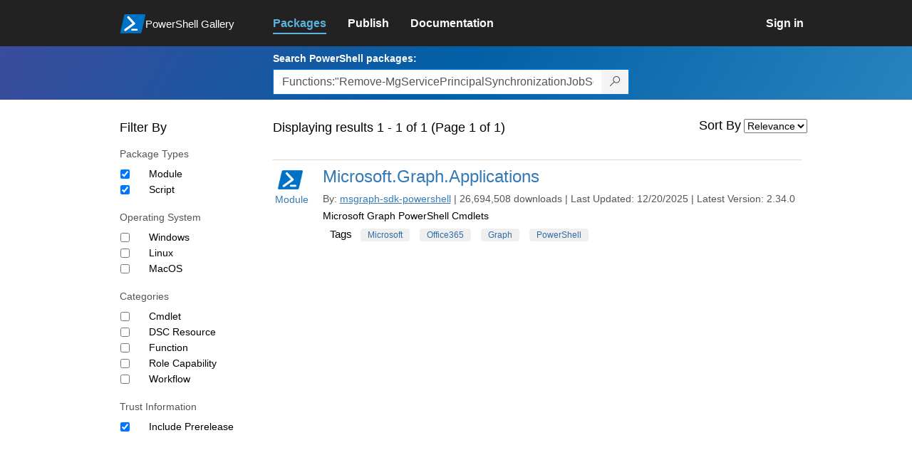

--- FILE ---
content_type: text/html; charset=utf-8
request_url: https://www.powershellgallery.com/packages?q=Functions%3A%22Remove-MgServicePrincipalSynchronizationJobSchema%22
body_size: 32844
content:
<!DOCTYPE html>
<html lang="en">
<head>
    <meta charset="utf-8" />
    <meta http-equiv="X-UA-Compatible" content="IE=edge">
    <meta name="viewport" content="width=device-width, initial-scale=1">
    
    

    <title>
        PowerShell Gallery
        | Packages matching Functions:&quot;Remove-MgServicePrincipalSynchronizationJobSchema&quot; Displaying results 1 to 1 of 1
    </title>

    <link href="/favicon.ico" rel="shortcut icon" type="image/x-icon" />
        <link title="https://www.powershellgallery.com" type="application/opensearchdescription+xml" href="/opensearch.xml" rel="search">

    <link href="/Content/gallery/css/site.min.css?v=N-FMpZ9py63ZO32Sjay59lx-8krWdY3bkLtzeZMpb8w1" rel="stylesheet"/>

    <link href="/Content/gallery/css/branding.css?v=1.2" rel="stylesheet"/>



    <!-- HTML5 shim and Respond.js for IE8 support of HTML5 elements and media queries -->
    <!-- WARNING: Respond.js doesn't work if you view the page via file:// -->
    <!--[if lt IE 9]>
      <script src="https://oss.maxcdn.com/html5shiv/3.7.3/html5shiv.min.js"></script>
      <script src="https://oss.maxcdn.com/respond/1.4.2/respond.min.js"></script>
    <![endif]-->

    

    
    
    
                <!-- Telemetry -->
            <script type="text/javascript">
                var appInsights = window.appInsights || function (config) {
                    function s(config) {
                        t[config] = function () {
                            var i = arguments;
                            t.queue.push(function () { t[config].apply(t, i) })
                        }
                    }

                    var t = { config: config }, r = document, f = window, e = "script", o = r.createElement(e), i, u;
                    for (o.src = config.url || "//az416426.vo.msecnd.net/scripts/a/ai.0.js", r.getElementsByTagName(e)[0].parentNode.appendChild(o), t.cookie = r.cookie, t.queue = [], i = ["Event", "Exception", "Metric", "PageView", "Trace"]; i.length;) s("track" + i.pop());
                    return config.disableExceptionTracking || (i = "onerror", s("_" + i), u = f[i], f[i] = function (config, r, f, e, o) {
                        var s = u && u(config, r, f, e, o);
                        return s !== !0 && t["_" + i](config, r, f, e, o), s
                    }), t
                }({
                    instrumentationKey: '50d4abc3-17d3-4a1b-8361-2d1e9ca8f6d5',
                    samplingPercentage: 100
                });

                window.appInsights = appInsights;
                appInsights.trackPageView();
            </script>

        <script type="text/javascript">

        window.addEventListener('DOMContentLoaded', () => {
            const tabs = document.querySelectorAll('[role="tab"]');
            const tabList = document.querySelector('[role="tablist"]');

            // Add a click event handler to each tab
            tabs.forEach((tab) => {
                tab.addEventListener('click', changeTabs);
            });

            // Enable arrow navigation between tabs in the tab list
            let tabFocus = 0;

            tabList?.addEventListener('keydown', (e) => {
                // Move right
                if (e.keyCode === 39 || e.keyCode === 37) {
                    tabs[tabFocus].setAttribute('tabindex', -1);
                    if (e.keyCode === 39) {
                        tabFocus++;
                        // If we're at the end, go to the start
                        if (tabFocus >= tabs.length) {
                            tabFocus = 0;
                        }
                        // Move left
                    } else if (e.keyCode === 37) {
                        tabFocus--;
                        // If we're at the start, move to the end
                        if (tabFocus < 0) {
                            tabFocus = tabs.length - 1;
                        }
                    }

                    tabs[tabFocus].setAttribute('tabindex', 0);
                    tabs[tabFocus].focus();
                }
            });
        });

        function changeTabs(e) {
            const target = e.target;
            const parent = target.parentNode;
            const grandparent = parent.parentNode;

            // Remove all current selected tabs
            parent
                .querySelectorAll('[aria-selected="true"]')
                .forEach((t) => t.setAttribute('aria-selected', false));

            // Set this tab as selected
            target.setAttribute('aria-selected', true);

            // Hide all tab panels
            grandparent
                .querySelectorAll('[role="tabpanel"]')
                .forEach((p) => p.setAttribute('hidden', true));

            // Show the selected panel
            grandparent.parentNode
                .querySelector(`#${target.getAttribute('aria-controls')}`)
                .removeAttribute('hidden');
        }
    </script>

</head>
<body>
    





<nav class="navbar navbar-inverse">
    <div class="container">
        <div class="row">
            <div class="col-sm-12 text-center">
                <a href="#" id="skipToContent" class="showOnFocus" title="Skip To Content">Skip To Content</a>
            </div>
        </div>
        <div class="row">
            <div class="col-sm-offset-1 col-sm-2">
                <div class="navbar-header">
                    <a href="/" class="nvabar-header-aLink">
                        <div class="navbar-logo-container">
                            <img class="navbar-logo img-responsive" alt="PowerShell Gallery Home"
                             src="/Content/Images/Branding/psgallerylogo.svg"
                                 onerror="this.src='https://powershellgallery.com/Content/Images/Branding/psgallerylogo-whiteinlay.png'; this.onerror = null;"
 />
                            <p class="navbar-logo-text">PowerShell Gallery</p>
                        </div>
                    </a>
                    <button type="button" class="navbar-toggle collapsed" data-toggle="collapse" data-target="#navbar" aria-controls="navbar" title="Open Main Menu and profile dropdown">
                        <span class="sr-only">Toggle navigation</span>
                        <span class="icon-bar"></span>
                        <span class="icon-bar"></span>
                        <span class="icon-bar"></span>
                    </button>
                </div>
            </div>
            <div class="col-sm-12 col-md-8 special-margin-left">
                <div id="navbar" class="navbar-collapse collapse" aria-label="Navigation Bar">
                    <table>
                        <tr>
                            <td colspan="3">
                                <ul class="nav navbar-nav" role="list">
                                        <li class="active">
        <a role="link" href="/packages" target="" aria-label="Packages">
            <span aria-hidden="true">Packages</span>
        </a>
    </li>

                                        <li class="">
        <a role="link" href="/packages/manage/upload" target="" aria-label="Publish">
            <span aria-hidden="true">Publish</span>
        </a>
    </li>

                                                                            <li class="">
        <a role="link" href="https://go.microsoft.com/fwlink/?LinkID=825202&amp;clcid=0x409" target="_blank" aria-label="Documentation">
            <span aria-hidden="true">Documentation</span>
        </a>
    </li>

                                </ul>
                            </td>
                            <td colspan="1" class="td-align-topright">
                                    <div class="nav navbar-nav navbar-right">
    <li class="">
        <a role="link" href="/users/account/LogOn?returnUrl=%2Fpackages%3Fq%3DFunctions%253A%2522Remove-MgServicePrincipalSynchronizationJobSchema%2522" target="" aria-label="Sign in">
            <span aria-hidden="true">Sign in</span>
        </a>
    </li>
                                    </div>
                            </td>
                        </tr>
                    </table>
                </div>
            </div>
        </div>
    </div>

        <div class="container-fluid search-container">
            <div class="row" id="search-row">
                <form aria-label="Package search bar" action="/packages" method="get">
                    <div class="container">
                        <div class="row">
                            <div class="col-sm-offset-1 col-sm-2"></div>
                            <div class="col-sm-12 col-md-8">
                                <div class="form-group special-margin-left">
                                    <label for="search">Search PowerShell packages:</label>
<div class="input-group"  role="presentation">
    <input name="q" type="text" class="form-control ms-borderColor-blue search-box" id="search" aria-label="Enter packages to search, use the arrow keys to autofill."
           placeholder="Az, etc..." autocomplete="on"
           value="Functions:&quot;Remove-MgServicePrincipalSynchronizationJobSchema&quot;"
           />
    <span class="input-group-btn">
        <button class="btn btn-default btn-search ms-borderColor-blue ms-borderColor-blue--hover" type="submit"
                title="Search PowerShell packages" aria-label="Search PowerShell packages">
            <span class="ms-Icon ms-Icon--Search" aria-hidden="true"></span>
        </button>
    </span>
</div>

                                    <div id="autocomplete-results-container" class="text-left" tabindex="0"></div>

<script type="text/html" id="autocomplete-results-row">
    <!-- ko if: $data -->
    <!-- ko if: $data.PackageRegistration -->
    <div class="col-sm-4 autocomplete-row-id autocomplete-row-data">
        <span data-bind="attr: { id: 'autocomplete-result-id-' + $data.PackageRegistration.Id, title: $data.PackageRegistration.Id }, text: $data.PackageRegistration.Id"></span>
    </div>
    <div class="col-sm-4 autocomplete-row-downloadcount text-right autocomplete-row-data">
        <span data-bind="text: $data.DownloadCount + ' downloads'"></span>
    </div>
    <div class="col-sm-4 autocomplete-row-owners text-left autocomplete-row-data">
        <span data-bind="text: $data.OwnersString + ' '"></span>
    </div>
    <!-- /ko -->
    <!-- ko ifnot: $data.PackageRegistration -->
    <div class="col-sm-12 autocomplete-row-id autocomplete-row-data">
        <span data-bind="attr: { id: 'autocomplete-result-id-' + $data, title: $data  }, text: $data"></span>
    </div>
    <!-- /ko -->
    <!-- /ko -->
</script>

<script type="text/html" id="autocomplete-results-template">
    <!-- ko if: $data.data.length > 0 -->
    <div data-bind="foreach: $data.data" id="autocomplete-results-list">
        <a data-bind="attr: { id: 'autocomplete-result-row-' + $data, href: '/packages/' + $data, title: $data }" tabindex="-1">
            <div data-bind="attr:{ id: 'autocomplete-container-' + $data }" class="autocomplete-results-row">
            </div>
        </a>
    </div>
    <!-- /ko -->
</script>

                                </div>
                            </div>
                        </div>
                    </div>
                </form>
            </div>
        </div>
</nav>





    <div id="skippedToContent">
        

<section role="main" class="container main-container page-list-packages">
    <div class="row">
        <div class="col-sm-offset-1 col-sm-2" id="filterColumn">
            <h2>Filter By</h2>
<form action="/packages" aria-label="Search Filters" method="post">                <fieldset class="search-filters" id="searchFilters" name="searchFilters">
                    <input type="hidden" name="q" value="Functions:&quot;Remove-MgServicePrincipalSynchronizationJobSchema&quot;" />
                    <input type="hidden" name="sortBy" value="relevance" />

                    <h3>Package Types</h3>
                    <div class="search-filters-group">
                        <ul>
                                <li class="checkbox">
                                    <input id="ItemTypeFilters_0__DisplayName" name="ItemTypeFilters[0].DisplayName" type="hidden" value="Module" />
                                    <input id="ItemTypeFilters_0__Tag" name="ItemTypeFilters[0].Tag" type="hidden" value="PSModule" />
                                    <input aria-label="Package type Module" checked="checked" data-val="true" data-val-required="The Apply field is required." id="ItemTypeFilters_0__Apply" name="ItemTypeFilters[0].Apply" type="checkbox" value="true" /><input name="ItemTypeFilters[0].Apply" type="hidden" value="false" />
                                    <label for="ItemTypeFilters_0__Apply">Module</label>
                                </li>
                                <li class="checkbox">
                                    <input id="ItemTypeFilters_1__DisplayName" name="ItemTypeFilters[1].DisplayName" type="hidden" value="Script" />
                                    <input id="ItemTypeFilters_1__Tag" name="ItemTypeFilters[1].Tag" type="hidden" value="PSScript" />
                                    <input aria-label="Package type Script" checked="checked" data-val="true" data-val-required="The Apply field is required." id="ItemTypeFilters_1__Apply" name="ItemTypeFilters[1].Apply" type="checkbox" value="true" /><input name="ItemTypeFilters[1].Apply" type="hidden" value="false" />
                                    <label for="ItemTypeFilters_1__Apply">Script</label>
                                </li>
                        </ul>
                    </div>

                    <h3>Operating System</h3>
                    <div class="search-filters-group">
                        <ul>
                                <li class="checkbox">
                                    <input id="OperatingSystemFilters_0__DisplayName" name="OperatingSystemFilters[0].DisplayName" type="hidden" value="Windows" />
                                    <input id="OperatingSystemFilters_0__Tag" name="OperatingSystemFilters[0].Tag" type="hidden" value="Windows" />
                                    <input aria-label="Operating System Windows" data-val="true" data-val-required="The Apply field is required." id="OperatingSystemFilters_0__Apply" name="OperatingSystemFilters[0].Apply" type="checkbox" value="true" /><input name="OperatingSystemFilters[0].Apply" type="hidden" value="false" />
                                    <label for="OperatingSystemFilters_0__Apply">Windows</label>
                                </li>
                                <li class="checkbox">
                                    <input id="OperatingSystemFilters_1__DisplayName" name="OperatingSystemFilters[1].DisplayName" type="hidden" value="Linux" />
                                    <input id="OperatingSystemFilters_1__Tag" name="OperatingSystemFilters[1].Tag" type="hidden" value="Linux" />
                                    <input aria-label="Operating System Linux" data-val="true" data-val-required="The Apply field is required." id="OperatingSystemFilters_1__Apply" name="OperatingSystemFilters[1].Apply" type="checkbox" value="true" /><input name="OperatingSystemFilters[1].Apply" type="hidden" value="false" />
                                    <label for="OperatingSystemFilters_1__Apply">Linux</label>
                                </li>
                                <li class="checkbox">
                                    <input id="OperatingSystemFilters_2__DisplayName" name="OperatingSystemFilters[2].DisplayName" type="hidden" value="MacOS" />
                                    <input id="OperatingSystemFilters_2__Tag" name="OperatingSystemFilters[2].Tag" type="hidden" value="MacOS" />
                                    <input aria-label="Operating System MacOS" data-val="true" data-val-required="The Apply field is required." id="OperatingSystemFilters_2__Apply" name="OperatingSystemFilters[2].Apply" type="checkbox" value="true" /><input name="OperatingSystemFilters[2].Apply" type="hidden" value="false" />
                                    <label for="OperatingSystemFilters_2__Apply">MacOS</label>
                                </li>
                        </ul>
                    </div>

                    <h3>Categories</h3>
                    <div class="search-filters-group">
                        <ul>
                                <li class="checkbox">
                                    <input id="TagFilters_0__DisplayName" name="TagFilters[0].DisplayName" type="hidden" value="Cmdlet" />
                                    <input id="TagFilters_0__Tag" name="TagFilters[0].Tag" type="hidden" value="PSIncludes_Cmdlet" />
                                    <input aria-label="Category Cmdlet" data-val="true" data-val-required="The Apply field is required." id="TagFilters_0__Apply" name="TagFilters[0].Apply" type="checkbox" value="true" /><input name="TagFilters[0].Apply" type="hidden" value="false" />
                                    <label for="TagFilters_0__Apply">Cmdlet</label>
                                </li>
                                <li class="checkbox">
                                    <input id="TagFilters_1__DisplayName" name="TagFilters[1].DisplayName" type="hidden" value="DSC Resource" />
                                    <input id="TagFilters_1__Tag" name="TagFilters[1].Tag" type="hidden" value="PSIncludes_DscResource" />
                                    <input aria-label="Category DSC Resource" data-val="true" data-val-required="The Apply field is required." id="TagFilters_1__Apply" name="TagFilters[1].Apply" type="checkbox" value="true" /><input name="TagFilters[1].Apply" type="hidden" value="false" />
                                    <label for="TagFilters_1__Apply">DSC Resource</label>
                                </li>
                                <li class="checkbox">
                                    <input id="TagFilters_2__DisplayName" name="TagFilters[2].DisplayName" type="hidden" value="Function" />
                                    <input id="TagFilters_2__Tag" name="TagFilters[2].Tag" type="hidden" value="PSIncludes_Function" />
                                    <input aria-label="Category Function" data-val="true" data-val-required="The Apply field is required." id="TagFilters_2__Apply" name="TagFilters[2].Apply" type="checkbox" value="true" /><input name="TagFilters[2].Apply" type="hidden" value="false" />
                                    <label for="TagFilters_2__Apply">Function</label>
                                </li>
                                <li class="checkbox">
                                    <input id="TagFilters_3__DisplayName" name="TagFilters[3].DisplayName" type="hidden" value="Role Capability" />
                                    <input id="TagFilters_3__Tag" name="TagFilters[3].Tag" type="hidden" value="PSIncludes_RoleCapability" />
                                    <input aria-label="Category Role Capability" data-val="true" data-val-required="The Apply field is required." id="TagFilters_3__Apply" name="TagFilters[3].Apply" type="checkbox" value="true" /><input name="TagFilters[3].Apply" type="hidden" value="false" />
                                    <label for="TagFilters_3__Apply">Role Capability</label>
                                </li>
                                <li class="checkbox">
                                    <input id="TagFilters_4__DisplayName" name="TagFilters[4].DisplayName" type="hidden" value="Workflow" />
                                    <input id="TagFilters_4__Tag" name="TagFilters[4].Tag" type="hidden" value="PSIncludes_Workflow" />
                                    <input aria-label="Category Workflow" data-val="true" data-val-required="The Apply field is required." id="TagFilters_4__Apply" name="TagFilters[4].Apply" type="checkbox" value="true" /><input name="TagFilters[4].Apply" type="hidden" value="false" />
                                    <label for="TagFilters_4__Apply">Workflow</label>
                                </li>
                        </ul>
                    </div>

                    <h3>Trust Information</h3>
                    <div class="search-filters-group">
                        <ul>
                            <li class="checkbox">
                                <input aria-label="Trust Information Include Prerelease" checked="checked" data-val="true" data-val-required="The IncludePrerelease field is required." id="IncludePrerelease" name="IncludePrerelease" type="checkbox" value="true" /><input name="IncludePrerelease" type="hidden" value="false" />
                                <label for="Include_Prerelease">Include Prerelease</label>
                            </li>
                        </ul>
                    </div>

                </fieldset>
</form>        </div>
        <div class="col-sm-12 col-md-8 special-margin-left">
            <div class="search">

                    <div class="form-field div-resultline">
                        <h2>Displaying results 1 - 1 of 1 (Page 1 of 1)</h2>
                    </div>

<form action="/packages" aria-label="" method="post">                    <fieldset class="form search" id="listPackages">
<input id="SearchForm__ItemTypeFilters_0__DisplayName" name="ItemTypeFilters[0].DisplayName" type="hidden" value="Module" /><input id="SearchForm__ItemTypeFilters_0__Tag" name="ItemTypeFilters[0].Tag" type="hidden" value="PSModule" /><input data-val="true" data-val-required="The Apply field is required." id="SearchForm__ItemTypeFilters_0__Apply" name="ItemTypeFilters[0].Apply" type="hidden" value="True" /><input id="SearchForm__ItemTypeFilters_1__DisplayName" name="ItemTypeFilters[1].DisplayName" type="hidden" value="Script" /><input id="SearchForm__ItemTypeFilters_1__Tag" name="ItemTypeFilters[1].Tag" type="hidden" value="PSScript" /><input data-val="true" data-val-required="The Apply field is required." id="SearchForm__ItemTypeFilters_1__Apply" name="ItemTypeFilters[1].Apply" type="hidden" value="True" />                        <input id="SearchForm__OperatingSystemFilters_0__DisplayName" name="OperatingSystemFilters[0].DisplayName" type="hidden" value="Windows" /><input id="SearchForm__OperatingSystemFilters_0__Tag" name="OperatingSystemFilters[0].Tag" type="hidden" value="Windows" /><input data-val="true" data-val-required="The Apply field is required." id="SearchForm__OperatingSystemFilters_0__Apply" name="OperatingSystemFilters[0].Apply" type="hidden" value="False" /><input id="SearchForm__OperatingSystemFilters_1__DisplayName" name="OperatingSystemFilters[1].DisplayName" type="hidden" value="Linux" /><input id="SearchForm__OperatingSystemFilters_1__Tag" name="OperatingSystemFilters[1].Tag" type="hidden" value="Linux" /><input data-val="true" data-val-required="The Apply field is required." id="SearchForm__OperatingSystemFilters_1__Apply" name="OperatingSystemFilters[1].Apply" type="hidden" value="False" /><input id="SearchForm__OperatingSystemFilters_2__DisplayName" name="OperatingSystemFilters[2].DisplayName" type="hidden" value="MacOS" /><input id="SearchForm__OperatingSystemFilters_2__Tag" name="OperatingSystemFilters[2].Tag" type="hidden" value="MacOS" /><input data-val="true" data-val-required="The Apply field is required." id="SearchForm__OperatingSystemFilters_2__Apply" name="OperatingSystemFilters[2].Apply" type="hidden" value="False" />                        <input id="SearchForm__TagFilters_0__DisplayName" name="TagFilters[0].DisplayName" type="hidden" value="Cmdlet" /><input id="SearchForm__TagFilters_0__Tage" name="TagFilters[0].Tag" type="hidden" value="PSIncludes_Cmdlet" /><input data-val="true" data-val-required="The Apply field is required." id="SearchForm__TagFilters_0__Apply" name="TagFilters[0].Apply" type="hidden" value="False" /><input id="SearchForm__TagFilters_1__DisplayName" name="TagFilters[1].DisplayName" type="hidden" value="DSC Resource" /><input id="SearchForm__TagFilters_1__Tage" name="TagFilters[1].Tag" type="hidden" value="PSIncludes_DscResource" /><input data-val="true" data-val-required="The Apply field is required." id="SearchForm__TagFilters_1__Apply" name="TagFilters[1].Apply" type="hidden" value="False" /><input id="SearchForm__TagFilters_2__DisplayName" name="TagFilters[2].DisplayName" type="hidden" value="Function" /><input id="SearchForm__TagFilters_2__Tage" name="TagFilters[2].Tag" type="hidden" value="PSIncludes_Function" /><input data-val="true" data-val-required="The Apply field is required." id="SearchForm__TagFilters_2__Apply" name="TagFilters[2].Apply" type="hidden" value="False" /><input id="SearchForm__TagFilters_3__DisplayName" name="TagFilters[3].DisplayName" type="hidden" value="Role Capability" /><input id="SearchForm__TagFilters_3__Tage" name="TagFilters[3].Tag" type="hidden" value="PSIncludes_RoleCapability" /><input data-val="true" data-val-required="The Apply field is required." id="SearchForm__TagFilters_3__Apply" name="TagFilters[3].Apply" type="hidden" value="False" /><input id="SearchForm__TagFilters_4__DisplayName" name="TagFilters[4].DisplayName" type="hidden" value="Workflow" /><input id="SearchForm__TagFilters_4__Tage" name="TagFilters[4].Tag" type="hidden" value="PSIncludes_Workflow" /><input data-val="true" data-val-required="The Apply field is required." id="SearchForm__TagFilters_4__Apply" name="TagFilters[4].Apply" type="hidden" value="False" />                        <input data-val="true" data-val-required="The IncludePrerelease field is required." id="SearchForm__IncludePrerelease__Apply" name="IncludePrerelease" type="hidden" value="True" />

                        <input type="hidden" name="q" value="Functions:&quot;Remove-MgServicePrincipalSynchronizationJobSchema&quot;" />

                        <div class="form-field">
                            <label for="sortBy" aria-label="Sort By">Sort By</label>
                            <select name="sortBy" id="sortBy" aria-label="Sort by">
    <option value="relevance"                                selected="selected"
>Relevance</option>
                                    <option value="package-download-count" >Popularity</option>

                                    <option value="package-title" >A-Z</option>

                                    <option value="package-created" >Recent</option>

                            </select>
                        </div>
                    </fieldset>
</form>
            </div>

            <div class="list-packages" role="list">
<section class="package">
    <div class="row" role="listitem">
        <table class="width-hundred-percent">
            <tr>
                <td >
                    <div >
                        <div class="side">
                            <a href="/packages/Microsoft.Graph.Applications/2.34.0">
                                <img src="/Content/Images/Branding/PackageDefaultIcon-50x50.png" alt="Microsoft.Graph.Applications icon" onerror="this.src = '/Content/Images/Branding/packageDefaultIcon-50x50.png';" />
                                    Module
                            </a>
                        </div>
                        <div class="main">
                            <header class="package-list-header">
                                <div class="div-firstchild-package-list-header">
                                    <h1><a href="/packages/Microsoft.Graph.Applications/">Microsoft.Graph.Applications</a></h1>
                                </div>
                                <div class="package-headerLine">
                                    By:
                                    <ul class="owners">
                                        <li>
                                            <a class="underline" href="/profiles/msgraph-sdk-powershell">msgraph-sdk-powershell</a>
                                        </li>
                                    </ul>
                                    |
                                    26,694,508 downloads
                                    |
                                    Last Updated:  12/20/2025
                                    |
                                    Latest Version:  2.34.0
                                </div>
                            </header>

                            <p>
Microsoft Graph PowerShell Cmdlets                            </p>


                            <div>
                                

    <div class="tags">
        <ul class="tags">
            <li>Tags</li>
                    <li class="">
                        <a href="/packages?q=Tags%3A%22Microsoft%22" title="Search for Microsoft" class="tag">Microsoft</a>
                    </li>
                    <li class="">
                        <a href="/packages?q=Tags%3A%22Office365%22" title="Search for Office365" class="tag">Office365</a>
                    </li>
                    <li class="">
                        <a href="/packages?q=Tags%3A%22Graph%22" title="Search for Graph" class="tag">Graph</a>
                    </li>
                    <li class="">
                        <a href="/packages?q=Tags%3A%22PowerShell%22" title="Search for PowerShell" class="tag">PowerShell</a>
                    </li>

        </ul>
    </div>


                            </div>
                        </div>
                    </div>
                </td>
                <td class="td-your-package-image">
                   
                   
                </td>
            </tr>
        </table>      
    </div>
</section>            </div>
        </div>
    </div>

    <div class="row">
        <div class="col-xs-12" clearfix>
        </div>
    </div>

</section>



    </div>
    <footer class="footer">
    <div class="container footer-container" >
        <div class="row">
            <div class="hidden-xs footer-heading">
            </div>
        </div>
        <div class="row">
            <div class="col-sm-offset-1 col-sm-1 footer-heading">
                <span><a href="/policies/Contact">Contact Us</a></span>
            </div>
            <div class="col-sm-1 footer-heading">
                <span><a href="/policies/Terms">Terms of Use</a></span>
            </div>
            <div class="col-sm-1 footer-heading">
                <span><a href="https://go.microsoft.com/fwlink/?LinkId=521839">Privacy Policy</a></span>
            </div>
            <div class="col-sm-1 footer-heading">
                <span><a href="https://aka.ms/psgallery-status/">Gallery Status</a></span>
            </div>
            <div class="col-sm-1 footer-heading">
                <span><a href="https://github.com/PowerShell/PowerShellGallery/issues">Feedback</a></span>
            </div>
            <div class="col-sm-1 footer-heading">
                <span><a href="https://aka.ms/PSGalleryPreviewFAQ">FAQs</a></span>
            </div>
            <div class="col-sm-4 footer-heading">
                <span class="footer-heading-last">&copy; 2026 Microsoft Corporation</span>
            </div>
        </div>  
    </div>
</footer>

    <script src="/Scripts/gallery/site.min.js?v=s-Nycwu4c-T9eVJC1tGlnrSh8SDtsEN_92Vs4B72tZk1"></script>

    
    <script>
        $(function () {
            $("#sortBy").change(function () {
                this.form.submit();
            });
        });

        $(function () {
            $("#searchFilters").change(function () {
                this.form.submit();
            });
        });

        function ToggleTagsVisibility(elem, number) {
            if ($(elem).text() == "hide") {
                $(elem).parent().parent().children(".excess-tags").hide();
                $(elem).text("+" + number + " More");
                elem.title = "Show all tags";
                elem.setAttribute('aria-label', 'Show all tags');
            }
            else {
                $(elem).parent().parent().children(".excess-tags").show().css("display", "inline");
                $(elem).text("hide");
                elem.title = "Hide tags";
                elem.setAttribute('aria-label', 'Hide tags');
            }
        }

    </script>

</body>
</html>
